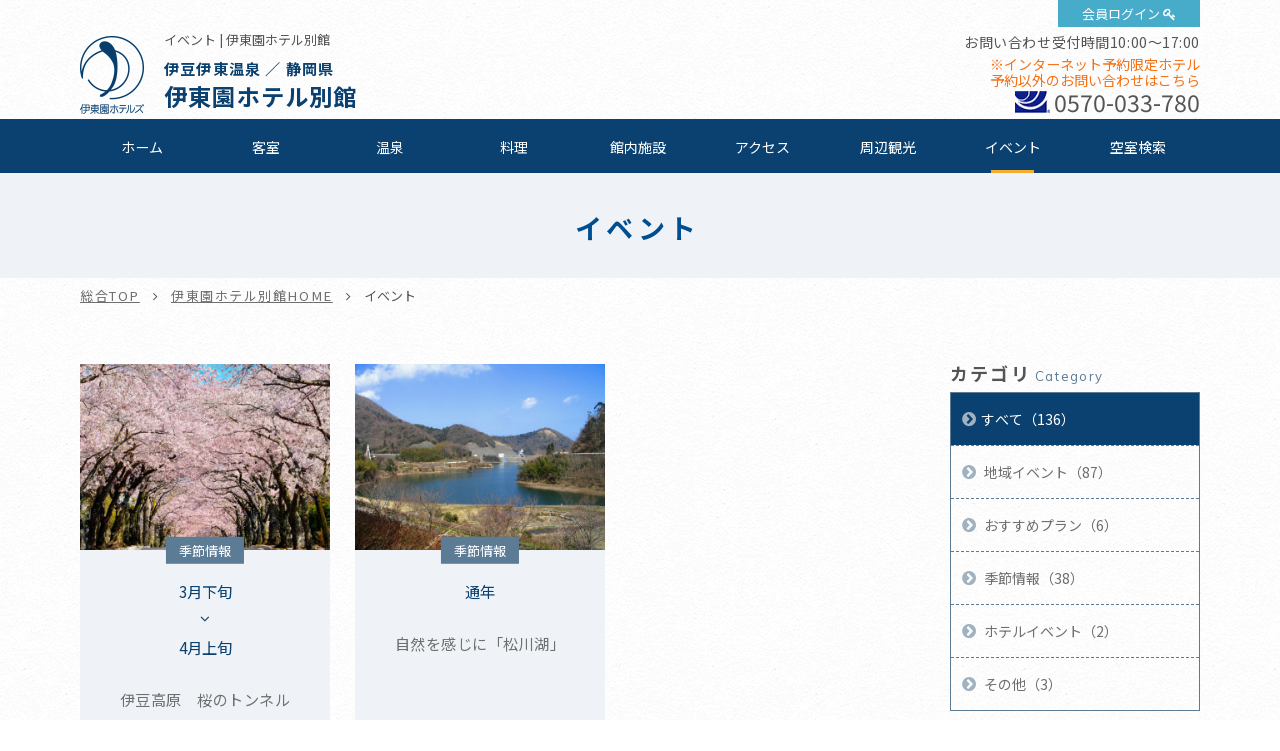

--- FILE ---
content_type: text/html; charset=UTF-8
request_url: https://www.itoenhotel.com/itoenhotel_annex/event/?date_from=2021/03/01&date_to=2021/03/31
body_size: 48703
content:
<!DOCTYPE html>
<html class="mouse lower modern chrome">
<head prefix="og: http://ogp.me/ns# fb: http://ogp.me/ns/fb# website: http://ogp.me/ns/website#">
<meta charset="utf-8">
<title>イベント | 伊東園ホテル別館【公式サイト】伊東温泉旅行 - 伊東園ホテルズ</title>
<meta name="keywords" content="イベント,伊東,伊豆,温泉,露天風呂,湯巡り,食べ放題,飲み放題,カラオケ,ホテル">
<meta name="description" content="伊東園ホテル別館からのイベント情報です。">
<meta name="viewport" content="width=device-width, initial-scale=0.0, user-scalable=no, minimum-scale=1.0, maximum-scale=1.0">
<meta name="format-detection" content="telephone=no">
<link rel="index" href="https://www.itoenhotel.com/">

<!-- favicon -->
<link rel="shortcut icon" href="https://www.itoenhotel.com/images/favicon.ico">

<!-- apple-touch-icon -->
<link rel="apple-touch-icon" href="https://www.itoenhotel.com/images/apple-touch-icon.png">

<!-- Open graph tags -->
<meta property="og:site_name" content="伊東園ホテルズ公式サイト【最低価格保証】関東温泉旅行">
<meta property="og:title" content="イベント | 伊東園ホテル別館【公式サイト】伊東温泉旅行 - 伊東園ホテルズ">
<meta property="og:type" content="website">
<meta property="og:url" content="https://www.itoenhotel.com/itoenhotel_annex/event/?date_from=2021/03/01&amp;date_to=2021/03/31">
<meta property="og:description" content="伊東園ホテル別館からのイベント情報です。">
<meta property="og:image" content="https://www.itoenhotel.com/images/ogp.jpg">
<!-- Google Tag Manager -->
<script>(function(w,d,s,l,i){w[l]=w[l]||[];w[l].push({'gtm.start':
new Date().getTime(),event:'gtm.js'});var f=d.getElementsByTagName(s)[0],
j=d.createElement(s),dl=l!='dataLayer'?'&l='+l:'';j.async=true;j.src=
'https://www.googletagmanager.com/gtm.js?id='+i+dl;f.parentNode.insertBefore(j,f);
})(window,document,'script','dataLayer','GTM-WBTVSH');</script>
<!-- End Google Tag Manager -->

<!-- *** stylesheet *** -->
<link href="https://www.itoenhotel.com/css/common.css" rel="stylesheet" type="text/css" media="all">
<link href="https://fonts.googleapis.com/css?family=Muli|Noto+Sans|Cormorant+Garamond" rel="stylesheet">
<link rel="stylesheet" type="text/css" href="//cdn.jsdelivr.net/npm/slick-carousel@1.8.1/slick/slick.css"/>
<link rel="stylesheet" href="https://cdn.jsdelivr.net/fontawesome/4.7.0/css/font-awesome.min.css">
<link rel="stylesheet" type="text/css" href="https://www.itoenhotel.com/css/jquery-ui.min.css">
<link rel="stylesheet" type="text/css" href="https://www.itoenhotel.com/css/hotel_common.css" media="all">
<link href="https://www.itoenhotel.com/css/hotel_event.css" rel="stylesheet" type="text/css" media="all">

<!-- *** javascript *** -->
<script src="https://www.itoenhotel.com/js/jquery-2.1.4.min.js"></script>
<script type="text/javascript" src="//cdn.jsdelivr.net/npm/slick-carousel@1.8.1/slick/slick.min.js"></script>
<script src="https://www.itoenhotel.com/js/config.js"></script>
<script src="https://www.itoenhotel.com/js/common.js"></script>
<script type="text/javascript" src="https://www.itoenhotel.com/js/jquery-ui.min.js"></script>
<script type="text/javascript" src="https://www.itoenhotel.com/js/search.js"></script>
<script type="text/javascript" src="https://www.itoenhotel.com/js/hotel_common.js"></script>
<script>
// readyEvent
$(function(){
	//イベント情報位置替え
	var $evePoi = $('.con_eve .box_eve li');
	//イベント情報高さ揃え
	var $match = $('.con_eve .box_eve li').find('a');
	$w.on({
		//load
		'load' : function(){

		},
		//scroll
		'scroll' : function(){

		}
	}).superResize({
		//resize
		resizeAfter : function(){
			$evePoi.each(function(){
				if(abi.sp) {
					$(this).find('.box_time').insertBefore($(this).find('.photo'));
				} else {
					$(this).find('.box_time').insertBefore($(this).find('h4'));
				}
			});
			matchHeight($match,(abi.pc) ? 3 : (abi.tab) ? 3 : 0);
		}
	}).firstLoad({
		//firstLoad
		pc_tab : function(){

		},
		sp : function(){

		}
	});
});
</script>
</head>

<body id="event">
<!-- Google Tag Manager (noscript) -->
<noscript><iframe src="https://www.googletagmanager.com/ns.html?id=GTM-WBTVSH"
height="0" width="0" style="display:none;visibility:hidden"></iframe></noscript>
<!-- End Google Tag Manager (noscript) -->
<div id="page">
<div id="header">
	<div class="con_head annex">
		<p class="logo"><a href="https://www.itoenhotel.com/"><img src="https://www.itoenhotel.com/images/header/ic_logo.png" alt="伊東園ホテルズ"></a></p>
		<p class="obj_member"><a href="https://www5.489pro.com/asp/member/index.asp?ka=00044" target="_blank">会員ログイン</a></p>
		<div class="box_head">
			<h1>イベント | 伊東園ホテル別館</h1>
			<h2><a href="https://www.itoenhotel.com/itoenhotel_annex/">
									<span class="spa_pla">
													伊豆伊東温泉						
													／
						
													静岡県											</span><br>
				
				<em class="name">
					伊東園ホテル別館				</em>
			</a></h2>
		</div>
				<div class="box_cont view_pc-tab">
																		<p class="txt_time">お問い合わせ受付時間10:00～17:00</p>
										<p class="txt_cau">※インターネット予約限定ホテル<br />
予約以外のお問い合わせはこちら</p>
					<p class="txt_tel01"><i><img src="https://www.itoenhotel.com/images/common/ic_navi.png" alt=""></i><a href="tel:0570033780">0570-033-780</a></p>
									</div>
			</div>

	
	<div class="box_gnav view_pc-tab">
		<ul class="gnav">
			<li class="g_home"><a href="https://www.itoenhotel.com/itoenhotel_annex/">ホーム</a></li>
												<li class="g_roo"><a href="https://www.itoenhotel.com/itoenhotel_annex/rooms/">客室</a></li>
													<li class="g_hot"><a href="https://www.itoenhotel.com/itoenhotel_annex/hotspring/">温泉</a></li>
													<li class="g_cui"><a href="https://www.itoenhotel.com/itoenhotel_annex/cuisine/">料理</a></li>
													<li class="g_fac"><a href="https://www.itoenhotel.com/itoenhotel_annex/facilities/">館内施設</a></li>
													<li class="g_acc"><a href="https://www.itoenhotel.com/itoenhotel_annex/access/">アクセス</a></li>
													<li class="g_sig"><a href="https://www.itoenhotel.com/itoenhotel_annex/sightseeing/">周辺観光</a></li>
													<li class="g_eve"><a href="https://www.itoenhotel.com/itoenhotel_annex/event/">イベント</a></li>
																								<li><a href="https://www5.489pro.com/asp/489/menu.asp?id=22440804&kid=00044&ty=ser">空室検索</a></li>
														</ul>
	</div>
</div><!-- /#header -->
<div id="contents">
	<div class="con_pagetitle">
		<h2>イベント</h2>
	</div><!-- /.con_pagetitle -->

	<ul id="topices" class="view_pc-tab">
		<li><a href="https://www.itoenhotel.com/">総合TOP</a></li>
		<li><a href="https://www.itoenhotel.com/itoenhotel_annex/">伊東園ホテル別館HOME</a></li>
		<li>イベント</li>
	</ul>
	<div class="con_eve">
		<div class="main">
			<ul class="box_eve">
									<li><a href="https://www.itoenhotel.com/itoenhotel_annex/event/detail/1990/" >
	<p class="photo"><img src="https://www.itoenhotel.com/admin/img/imagecache/300x225_d78ed6df609ddbd751a9276aeda1f851.jpg" alt=""></p>
	<div class="box_det">
		<p class="cate view_pc-tab">季節情報</p>
		<div class="box_time">
							<p class="start">3月下旬</p>
				<p class="finish">4月上旬</p>
					</div>
		<h4>伊豆高原　桜のトンネル</h4>
	</div>
</a></li><li><a href="https://www.itoenhotel.com/itoenhotel_annex/event/detail/1985/" >
	<p class="photo"><img src="https://www.itoenhotel.com/admin/img/imagecache/300x225_dd448569a30159fba4dfd44ee8ff0e13.jpg" alt=""></p>
	<div class="box_det">
		<p class="cate view_pc-tab">季節情報</p>
		<div class="box_time">
							<p class="finish">通年</p>
					</div>
		<h4>自然を感じに「松川湖」</h4>
	</div>
</a></li>							</ul><!-- /.box_eve -->

			<div class="box_pager">
							</div><!-- /.box_pager -->
		</div><!-- /.main -->

		<div class="side">
	
			<div class="box_side">
			<p class="st">カテゴリ<span>Category</span></p>
			<ul class="box_cate">
				<li class="check">
					<a href="https://www.itoenhotel.com/itoenhotel_annex/event/" class="over">すべて（136）</a>
				</li>
															<li><a href="https://www.itoenhotel.com/itoenhotel_annex/event/?category=213" class="over">
								地域イベント（87）</a></li>
																				<li><a href="https://www.itoenhotel.com/itoenhotel_annex/event/?category=214" class="over">
								おすすめプラン（6）</a></li>
																				<li><a href="https://www.itoenhotel.com/itoenhotel_annex/event/?category=215" class="over">
								季節情報（38）</a></li>
																				<li><a href="https://www.itoenhotel.com/itoenhotel_annex/event/?category=216" class="over">
								ホテルイベント（2）</a></li>
																				<li><a href="https://www.itoenhotel.com/itoenhotel_annex/event/?category=217" class="over">
								その他（3）</a></li>
												</ul>
		</div><!-- /.box_side -->
		
			<div class="box_side">
			<p class="st">アーカイブ<span>Archive</span></p>
			<ul class="box_mon">
								<li><p class="obj_accordion">2025年（10）</p>
					<ol style="display: none;">
													<li>
								<a href="https://www.itoenhotel.com/itoenhotel_annex/event/?date_from=2025/10/01&date_to=2025/10/31" class="over">
									10月（1）								</a>
							</li>
													<li>
								<a href="https://www.itoenhotel.com/itoenhotel_annex/event/?date_from=2025/09/01&date_to=2025/09/30" class="over">
									09月（1）								</a>
							</li>
													<li>
								<a href="https://www.itoenhotel.com/itoenhotel_annex/event/?date_from=2025/07/01&date_to=2025/07/31" class="over">
									07月（2）								</a>
							</li>
													<li>
								<a href="https://www.itoenhotel.com/itoenhotel_annex/event/?date_from=2025/05/01&date_to=2025/05/31" class="over">
									05月（1）								</a>
							</li>
													<li>
								<a href="https://www.itoenhotel.com/itoenhotel_annex/event/?date_from=2025/04/01&date_to=2025/04/30" class="over">
									04月（2）								</a>
							</li>
													<li>
								<a href="https://www.itoenhotel.com/itoenhotel_annex/event/?date_from=2025/02/01&date_to=2025/02/28" class="over">
									02月（2）								</a>
							</li>
													<li>
								<a href="https://www.itoenhotel.com/itoenhotel_annex/event/?date_from=2025/01/01&date_to=2025/01/31" class="over">
									01月（1）								</a>
							</li>
											</ol>
				</li>
								<li><p class="obj_accordion">2024年（10）</p>
					<ol style="display: none;">
													<li>
								<a href="https://www.itoenhotel.com/itoenhotel_annex/event/?date_from=2024/12/01&date_to=2024/12/31" class="over">
									12月（1）								</a>
							</li>
													<li>
								<a href="https://www.itoenhotel.com/itoenhotel_annex/event/?date_from=2024/11/01&date_to=2024/11/30" class="over">
									11月（2）								</a>
							</li>
													<li>
								<a href="https://www.itoenhotel.com/itoenhotel_annex/event/?date_from=2024/10/01&date_to=2024/10/31" class="over">
									10月（1）								</a>
							</li>
													<li>
								<a href="https://www.itoenhotel.com/itoenhotel_annex/event/?date_from=2024/08/01&date_to=2024/08/31" class="over">
									08月（1）								</a>
							</li>
													<li>
								<a href="https://www.itoenhotel.com/itoenhotel_annex/event/?date_from=2024/07/01&date_to=2024/07/31" class="over">
									07月（1）								</a>
							</li>
													<li>
								<a href="https://www.itoenhotel.com/itoenhotel_annex/event/?date_from=2024/06/01&date_to=2024/06/30" class="over">
									06月（2）								</a>
							</li>
													<li>
								<a href="https://www.itoenhotel.com/itoenhotel_annex/event/?date_from=2024/04/01&date_to=2024/04/30" class="over">
									04月（1）								</a>
							</li>
													<li>
								<a href="https://www.itoenhotel.com/itoenhotel_annex/event/?date_from=2024/02/01&date_to=2024/02/29" class="over">
									02月（1）								</a>
							</li>
											</ol>
				</li>
								<li><p class="obj_accordion">2023年（13）</p>
					<ol style="display: none;">
													<li>
								<a href="https://www.itoenhotel.com/itoenhotel_annex/event/?date_from=2023/11/01&date_to=2023/11/30" class="over">
									11月（1）								</a>
							</li>
													<li>
								<a href="https://www.itoenhotel.com/itoenhotel_annex/event/?date_from=2023/10/01&date_to=2023/10/31" class="over">
									10月（1）								</a>
							</li>
													<li>
								<a href="https://www.itoenhotel.com/itoenhotel_annex/event/?date_from=2023/09/01&date_to=2023/09/30" class="over">
									09月（1）								</a>
							</li>
													<li>
								<a href="https://www.itoenhotel.com/itoenhotel_annex/event/?date_from=2023/07/01&date_to=2023/07/31" class="over">
									07月（2）								</a>
							</li>
													<li>
								<a href="https://www.itoenhotel.com/itoenhotel_annex/event/?date_from=2023/06/01&date_to=2023/06/30" class="over">
									06月（2）								</a>
							</li>
													<li>
								<a href="https://www.itoenhotel.com/itoenhotel_annex/event/?date_from=2023/05/01&date_to=2023/05/31" class="over">
									05月（1）								</a>
							</li>
													<li>
								<a href="https://www.itoenhotel.com/itoenhotel_annex/event/?date_from=2023/04/01&date_to=2023/04/30" class="over">
									04月（2）								</a>
							</li>
													<li>
								<a href="https://www.itoenhotel.com/itoenhotel_annex/event/?date_from=2023/02/01&date_to=2023/02/28" class="over">
									02月（3）								</a>
							</li>
											</ol>
				</li>
								<li><p class="obj_accordion">2022年（11）</p>
					<ol style="display: none;">
													<li>
								<a href="https://www.itoenhotel.com/itoenhotel_annex/event/?date_from=2022/11/01&date_to=2022/11/30" class="over">
									11月（1）								</a>
							</li>
													<li>
								<a href="https://www.itoenhotel.com/itoenhotel_annex/event/?date_from=2022/07/01&date_to=2022/07/31" class="over">
									07月（3）								</a>
							</li>
													<li>
								<a href="https://www.itoenhotel.com/itoenhotel_annex/event/?date_from=2022/06/01&date_to=2022/06/30" class="over">
									06月（1）								</a>
							</li>
													<li>
								<a href="https://www.itoenhotel.com/itoenhotel_annex/event/?date_from=2022/05/01&date_to=2022/05/31" class="over">
									05月（1）								</a>
							</li>
													<li>
								<a href="https://www.itoenhotel.com/itoenhotel_annex/event/?date_from=2022/04/01&date_to=2022/04/30" class="over">
									04月（2）								</a>
							</li>
													<li>
								<a href="https://www.itoenhotel.com/itoenhotel_annex/event/?date_from=2022/03/01&date_to=2022/03/31" class="over">
									03月（1）								</a>
							</li>
													<li>
								<a href="https://www.itoenhotel.com/itoenhotel_annex/event/?date_from=2022/02/01&date_to=2022/02/28" class="over">
									02月（2）								</a>
							</li>
											</ol>
				</li>
								<li><p class="obj_accordion active">2021年（18）</p>
					<ol style="display: block;">
													<li>
								<a href="https://www.itoenhotel.com/itoenhotel_annex/event/?date_from=2021/12/01&date_to=2021/12/31" class="over">
									12月（2）								</a>
							</li>
													<li>
								<a href="https://www.itoenhotel.com/itoenhotel_annex/event/?date_from=2021/10/01&date_to=2021/10/31" class="over">
									10月（1）								</a>
							</li>
													<li>
								<a href="https://www.itoenhotel.com/itoenhotel_annex/event/?date_from=2021/07/01&date_to=2021/07/31" class="over">
									07月（2）								</a>
							</li>
													<li>
								<a href="https://www.itoenhotel.com/itoenhotel_annex/event/?date_from=2021/06/01&date_to=2021/06/30" class="over">
									06月（1）								</a>
							</li>
													<li>
								<a href="https://www.itoenhotel.com/itoenhotel_annex/event/?date_from=2021/05/01&date_to=2021/05/31" class="over">
									05月（2）								</a>
							</li>
													<li>
								<a href="https://www.itoenhotel.com/itoenhotel_annex/event/?date_from=2021/03/01&date_to=2021/03/31" class="over">
									03月（2）								</a>
							</li>
													<li>
								<a href="https://www.itoenhotel.com/itoenhotel_annex/event/?date_from=2021/02/01&date_to=2021/02/28" class="over">
									02月（3）								</a>
							</li>
													<li>
								<a href="https://www.itoenhotel.com/itoenhotel_annex/event/?date_from=2021/01/01&date_to=2021/01/31" class="over">
									01月（5）								</a>
							</li>
											</ol>
				</li>
								<li><p class="obj_accordion">2020年（20）</p>
					<ol style="display: none;">
													<li>
								<a href="https://www.itoenhotel.com/itoenhotel_annex/event/?date_from=2020/11/01&date_to=2020/11/30" class="over">
									11月（1）								</a>
							</li>
													<li>
								<a href="https://www.itoenhotel.com/itoenhotel_annex/event/?date_from=2020/10/01&date_to=2020/10/31" class="over">
									10月（1）								</a>
							</li>
													<li>
								<a href="https://www.itoenhotel.com/itoenhotel_annex/event/?date_from=2020/09/01&date_to=2020/09/30" class="over">
									09月（3）								</a>
							</li>
													<li>
								<a href="https://www.itoenhotel.com/itoenhotel_annex/event/?date_from=2020/08/01&date_to=2020/08/31" class="over">
									08月（1）								</a>
							</li>
													<li>
								<a href="https://www.itoenhotel.com/itoenhotel_annex/event/?date_from=2020/07/01&date_to=2020/07/31" class="over">
									07月（2）								</a>
							</li>
													<li>
								<a href="https://www.itoenhotel.com/itoenhotel_annex/event/?date_from=2020/05/01&date_to=2020/05/31" class="over">
									05月（1）								</a>
							</li>
													<li>
								<a href="https://www.itoenhotel.com/itoenhotel_annex/event/?date_from=2020/03/01&date_to=2020/03/31" class="over">
									03月（4）								</a>
							</li>
													<li>
								<a href="https://www.itoenhotel.com/itoenhotel_annex/event/?date_from=2020/02/01&date_to=2020/02/29" class="over">
									02月（5）								</a>
							</li>
													<li>
								<a href="https://www.itoenhotel.com/itoenhotel_annex/event/?date_from=2020/01/01&date_to=2020/01/31" class="over">
									01月（2）								</a>
							</li>
											</ol>
				</li>
								<li><p class="obj_accordion">2019年（54）</p>
					<ol style="display: none;">
													<li>
								<a href="https://www.itoenhotel.com/itoenhotel_annex/event/?date_from=2019/12/01&date_to=2019/12/31" class="over">
									12月（2）								</a>
							</li>
													<li>
								<a href="https://www.itoenhotel.com/itoenhotel_annex/event/?date_from=2019/11/01&date_to=2019/11/30" class="over">
									11月（4）								</a>
							</li>
													<li>
								<a href="https://www.itoenhotel.com/itoenhotel_annex/event/?date_from=2019/10/01&date_to=2019/10/31" class="over">
									10月（6）								</a>
							</li>
													<li>
								<a href="https://www.itoenhotel.com/itoenhotel_annex/event/?date_from=2019/09/01&date_to=2019/09/30" class="over">
									09月（5）								</a>
							</li>
													<li>
								<a href="https://www.itoenhotel.com/itoenhotel_annex/event/?date_from=2019/08/01&date_to=2019/08/31" class="over">
									08月（1）								</a>
							</li>
													<li>
								<a href="https://www.itoenhotel.com/itoenhotel_annex/event/?date_from=2019/07/01&date_to=2019/07/31" class="over">
									07月（4）								</a>
							</li>
													<li>
								<a href="https://www.itoenhotel.com/itoenhotel_annex/event/?date_from=2019/06/01&date_to=2019/06/30" class="over">
									06月（5）								</a>
							</li>
													<li>
								<a href="https://www.itoenhotel.com/itoenhotel_annex/event/?date_from=2019/05/01&date_to=2019/05/31" class="over">
									05月（4）								</a>
							</li>
													<li>
								<a href="https://www.itoenhotel.com/itoenhotel_annex/event/?date_from=2019/04/01&date_to=2019/04/30" class="over">
									04月（6）								</a>
							</li>
													<li>
								<a href="https://www.itoenhotel.com/itoenhotel_annex/event/?date_from=2019/03/01&date_to=2019/03/31" class="over">
									03月（4）								</a>
							</li>
													<li>
								<a href="https://www.itoenhotel.com/itoenhotel_annex/event/?date_from=2019/02/01&date_to=2019/02/28" class="over">
									02月（9）								</a>
							</li>
													<li>
								<a href="https://www.itoenhotel.com/itoenhotel_annex/event/?date_from=2019/01/01&date_to=2019/01/31" class="over">
									01月（4）								</a>
							</li>
											</ol>
				</li>
							</ul>
		</div>
	</div><!-- /.side -->
	</div><!-- /.con_news -->


<div id="hotel_foooter">
	<div class="foo_nav view_pc-tab">
		<ul>
			<li><a href="https://www.itoenhotel.com/itoenhotel_annex/">ホーム</a></li>
												<li><a href="https://www.itoenhotel.com/itoenhotel_annex/rooms/">客室</a></li>
													<li><a href="https://www.itoenhotel.com/itoenhotel_annex/hotspring/">温泉</a></li>
													<li><a href="https://www.itoenhotel.com/itoenhotel_annex/cuisine/">料理</a></li>
													<li><a href="https://www.itoenhotel.com/itoenhotel_annex/facilities/">館内施設</a></li>
													<li><a href="https://www.itoenhotel.com/itoenhotel_annex/access/">アクセス</a></li>
													<li><a href="https://www.itoenhotel.com/itoenhotel_annex/sightseeing/">周辺観光</a></li>
													<li><a href="https://www.itoenhotel.com/itoenhotel_annex/news/">お知らせ</a></li>
													<li><a href="https://www.itoenhotel.com/itoenhotel_annex/event/">イベント</a></li>
													<li><a href="https://www.itoenhotel.com/itoenhotel_annex/gallery/">フォトギャラリー</a></li>
													<li><a href="https://www.itoenhotel.com/itoenhotel_annex/contact/">お問い合わせ</a></li>
																									<li><a href="https://www5.489pro.com/asp/489/menu.asp?id=22440804&kid=00044&ty=ser">空室検索</a></li>
														</ul>
	</div>

	<div class="wrp_add_cont">
		<div class="con_add_cont">
			<div class="box_add">
				<p class="st">伊東園ホテル別館</p>
								<p class="txt">&#12306;414-0018															　静岡県伊東市寿町2-4</p>
			
				<table class="tbl_foo">
																		<tr>
								<th>チェックイン</th>
								<td>
									15:00～								</td>
							</tr>
						
													<tr>
								<th>チェックアウト</th>
								<td>
									～11:00<br />
※2026年7月18日泊～8月29日泊　～10:00								</td>
							</tr>
											
											<tr>
							<th>ご利用可能な<br class="view_pc-tab">キャッシュレス決済</th>
							<td>
								【クレジットカード】<br />
VISA・MasterCard・JCB・American Express・Diners Club・銀聯<br />
※クレジットカードの安全なご利用のため、ICチップ搭載クレジットカード(暗証番号が必要となります)のご利用にご協力をお願いします。<br />
【電子マネー】<br />
iD・楽天Edy・QUICPay・nanaco・WAON・交通系ICカード(PiTaPa除く)<br />
【コード決済】<br />
PayPay・d払い・au PAY・メルペイ・ゆうちょPay・楽天ペイ・Alipay・WeChat Pay<br />
【ギフト券】<br />
VJAギフト券・JCBギフト券・JTBナイスギフト(JCBマークの記載がございます)							</td>
						</tr>
										
						<tr>
							<th>駐車場</th>
							<td>
								約37台収容(無料)<br />
フロント横(10台)・第2駐車場(19台)・第3駐車場(8台)<br />
ご宿泊の方は無料でご利用いただけます。<br />
※マイクロバス等の大型車でお越しの方はホテル駐車場内にはお停めできませんので、市営駐車場のご利用をお願いしております。<br />
詳しくはホテルまでお問い合わせください。<br />
<br />
屋根付バイク駐車場有り。<br />
※駐車台数に限りがあります。<br />
事前にホテルまでご連絡ください。							</td>
						</tr>

									</table>
			</div>

			<div class="box_cont">
														<p class="btn_plan">
						<a href="https://www5.489pro.com/asp/489/menu.asp?id=22440804&kid=00044&ty=ser" target="_blank">ご宿泊プラン一覧はこちら</a>
					</p>
													<div class="boxs">
						<p class="st">お問い合わせ</p>
																					<p class="txt_time">受付時間10:00～17:00</p>
																							<p class="txt_cau">※インターネット予約限定ホテル<br />
予約以外のお問い合わせはこちら</p>
															<p class="txt_tel"><i><img src="https://www.itoenhotel.com/images/common/ic_navi.png" alt=""></i><a href="tel:0570033780">0570-033-780</a></p>
																			<p class="btn_cont"><a href="https://www.itoenhotel.com/itoenhotel_annex/contact/">お問い合わせフォーム</a></p>
											</div>
							</div>
		</div><!-- /.con_add_cont -->
	</div>
</div><!-- /#hotel_foooter -->


<!-- モーダルウィンドウ空室検索 -->
	<div id="obj_search" class="con_modal_sea"><div class="box_modal_sea">
			<p class="obj_close">CLOSE</p>
			<div class="wrp_home_search">
				<div class="con_search">
					<p class="st_tit">空室検索</p>
					<div class="box_lowest">
						<p class="sst"><span class="o">最</span><span class="y">低</span><span class="o">価</span><span class="y">格</span><span class="o">保</span><span class="y">証</span></p>
						<p class="txt_low">ご宿泊予約は他サイトより<em>公式サイト</em><br class="view_sp">からが<span class="ten">一</span><span class="ten">番</span><span class="ten">お</span><span class="ten">得</span>です</p>
					</div>

					<div class="inner">
						<div class="box_sea">
							<form id="obj_search2" class="obj_search" action="https://www5.489pro.com/asp/489/menu.asp?ty=ser&kid=00044&id=22440804" method="post">

								<!-- 予約プロID -->
								<input type="hidden" name="area_yado_id" class="area_yado_id" value="22440804">

								<div class="det_sea">
									<!-- チェックイン日 -->
									<div class="box_day">
										<input type="text" class="datepicker" value="2026/01/21" readonly="readonly">
										<input type="hidden" name="obj_year" class="obj_year" value="2026">
										<input type="hidden" name="obj_month" class="obj_month" value="01">
										<input type="hidden" name="obj_day" class="obj_day" value="21">
									</div><!-- /.box_day -->

									<!-- 日付未定 -->
									<div class="box_und view_pc-tab">
										<input type="checkbox" name="obj_no_date" value="1" class="obj_no_date" id="obj_no_date1">
										<em><label for="obj_no_date1">日付未定</label></em>
									</div><!-- /.box_und -->

									<!-- 人数 -->
									<div class="box_per">
										<select name="obj_per_num" class="obj_per_num">
											<option value="0">未定</option>
<option value="1">1</option>
<option value="2">2</option>
<option value="3">3</option>
<option value="4">4</option>
<option value="5">5</option>
<option value="6">6</option>
<option value="7">7</option>
<option value="8">8</option>
<option value="9">9</option>
<option value="10">10</option>
										</select>
										<span>人/1室</span>
									</div><!-- /.box_per -->

									<!-- 泊数 -->
									<div class="box_sta">
										<select name="obj_stay_num">
											<option value="0">未定</option>
<option value="1">1</option>
<option value="2">2</option>
<option value="3">3</option>
<option value="4">4</option>
<option value="5">5</option>
<option value="6">6</option>
<option value="7">7</option>
<option value="8">8</option>
<option value="9">9</option>
<option value="10">10</option>
										</select>
										<span>泊</span>
									</div><!-- /.box_sta -->

									<!-- 部屋数 -->
									<div class="box_roo">
										<select name="obj_room_num">
											<option value="0">未定</option>
<option value="1">1</option>
<option value="2">2</option>
<option value="3">3</option>
<option value="4">4</option>
<option value="5">5</option>
<option value="6">6</option>
<option value="7">7</option>
<option value="8">8</option>
<option value="9">9</option>
<option value="10">10</option>
										</select>
										<span>部屋</span>
									</div><!-- /.box_roo -->
								</div><!-- /.det_sea -->

								<!-- 検索ボタン -->
								<p class="obj_searchBtn" onclick="submitForm('#obj_search2')">検索</p>
							</form>
						</div>

						<div class="wrp_Btns">
							<ul class="box_btns01">
																	<li class="btn_pla"><a href="https://www5.489pro.com/asp/489/menu.asp?id=22440804&gp=YES&kid=00044&ty=lim&group=3&lan=JPN">おすすめご宿泊プラン</a></li>
																<li class="btn_cal"><a href="https://www.itoenhotel.com/calendar/">全館空室カレンダー</a></li>
								<li class="btn_login view_pc-tab"><a href="https://www5.489pro.com/asp/member/index.asp?ka=00044">会員ログイン</a></li>
							</ul>

															<div class="box_tel view_pc-tab">
																			<p class="txt_tel">【ナビダイヤル】TEL.<a href="tel:0570033780">0570-033-780</a></p>
																												<p class="txt_tel">【ホテル直通】TEL.<a href="tel:0557325500">0557-32-5500</a></p>
																	</div>
							
							<ul class="box_btns02">
								<li><a href="https://www5.489pro.com/asp/member/pre_regist_form.asp?ka=00044">新規会員登録</a></li>
								<li><a href="https://www5.489pro.com/asp/member/index.asp?ka=00044">会員登録情報の<br class="view_sp">確認・変更</a></li>
								<li><a href="https://www5.489pro.com/asp/489/refer_login.asp?kid=00044&yaid=22440804">ご予約確認</a></li>
								<li><a href="https://www5.489pro.com/asp/member/index.asp?ka=00044&yaid=22440804">ご予約変更</a></li>
								<li><a href="https://www5.489pro.com/asp/489/refer_login.asp?kid=00044&yaid=22440804">ご予約<br class="view_sp">キャンセル</a></li>
							</ul>
						</div>

					</div>
				</div><!-- /.con_search -->
			</div><!-- /.wrp_home_search -->
		</div></div>
</div><!-- /#contents -->
<div id="footer">
	<p id="ptop" class="view_pc-tab">
		<a href="#page">
							<img src="https://www.itoenhotel.com/images/footer/ptop.png" alt="TOP">
					</a>
	</p>

	<!-- 下部バナー -->
			<div class="con_foo_bn">
			<ul id="BannerSlider" class="box_foo_bn">
														<li>
						<a href="https://www.itoenhotel.com/reserve/stamprally.php"  target='_blank'  title="スタンプを集めて宿泊券をもらおう！伊東園ホテルズ　湯めぐりスタンプラリー" >
							<img src="https://www.itoenhotel.com/admin/img/imagecache/360x110_91d42d62d15f32724f7acf9c7b6529e3.jpg" alt="スタンプを集めて宿泊券をもらおう！伊東園ホテルズ　湯めぐりスタンプラリー" />
						</a>
					</li>
														<li>
						<a href="https://www.itoenhotel.com/hotel_guide/"  target='_blank'  title="伊東園ホテルズ ホテルガイド" >
							<img src="https://www.itoenhotel.com/admin/img/imagecache/360x110_67439d44398806a6e56e0f25c3a1e539.jpg" alt="伊東園ホテルズ ホテルガイド" />
						</a>
					</li>
														<li>
						<a href="https://www.criax.jp/recruit/itoenhotel.php"  target='_blank'  title="伊東園ホテルズ採用情報" >
							<img src="https://www.itoenhotel.com/admin/img/imagecache/360x110_0993d08eda98c76c1ead03787565c3e6.jpg" alt="伊東園ホテルズ採用情報" />
						</a>
					</li>
														<li>
						<a href="https://www.itoenhotel.com/special/shop/"  target='_blank'  title="伊東園ホテルズ　通販サイト" >
							<img src="https://www.itoenhotel.com/admin/img/imagecache/360x110_25fd24d34378ae83035adf9a745a829a.jpg" alt="伊東園ホテルズ　通販サイト" />
						</a>
					</li>
														<li>
						<a href="https://cake.jp/anniversary/itoen/"  target='_blank'  title="記念日や誕生日にケーキをお届け！思い出に残るお祝いを" >
							<img src="https://www.itoenhotel.com/admin/img/imagecache/360x110_12ae4b22b82fb1c3bd9579cb38163b31.jpg" alt="記念日や誕生日にケーキをお届け！思い出に残るお祝いを" />
						</a>
					</li>
														<li>
						<a href="https://www.itoenhotel.com/bus/"  title="伊東園ホテルズの往復バスのご案内" >
							<img src="https://www.itoenhotel.com/admin/img/imagecache/360x110_bff268bc4dc31b5f488ac7068a327c18.jpg" alt="伊東園ホテルズの往復バスのご案内" />
						</a>
					</li>
							</ul>
		</div><!-- /.con_foo_bn -->
	
	<!-- 関連施設 -->
	
			<div class="con_hotel_list">
			<p class="logo"><img src="https://www.itoenhotel.com/images/footer/logo_foo.png" alt="伊東園ホテルズ"></p>

			<div class="inner">
															<div class="box_hotel_list list01">
							<p class="st_acc obj_accordion tabsp_only">
								北海道・東北エリア							</p>
							<div class='box_acd'>
							<ul>																									<li>
										<a href="https://www.itoenhotel.com/higashiyama/">
											東山パークホテル新風月											<br class="view_pc">

											(会津東山温泉／福島県)										</a>
									</li>

																										<li>
										<a href="https://www.itoenhotel.com/iizaka/">
											伊東園ホテル飯坂 叶や											<br class="view_pc">

											(飯坂温泉／福島県)										</a>
									</li>

																										<li>
										<a href="https://www.itoenhotel.com/hekizantei/">
											鏡が池 碧山亭											<br class="view_pc">

											(あだたら高原岳温泉／福島県)										</a>
									</li>

																										<li>
										<a href="https://www.itoenhotel.com/bandai_mukaitaki/">
											伊東園ホテル磐梯向滝											<br class="view_pc">

											(磐梯熱海温泉／福島県)										</a>
									</li>

																										<li>
										<a href="https://www.itoenhotel.com/taikan/">
											湯守ホテル大観											<br class="view_pc">

											(つなぎ温泉／岩手県)										</a>
									</li>

																										<li>
										<a href="https://www.itoenhotel.com/yunokawa/">
											湯の川観光ホテル祥苑											<br class="view_pc">

											(函館湯の川温泉／北海道)										</a>
									</li>

																								</ul>
							</div><!-- /.box_acd -->
						</div>

																										<div class="box_hotel_list list02">
							<p class="st_acc obj_accordion tabsp_only">
								中部エリア							</p>
							<div class='box_acd'>
							<ul>																									<li>
										<a href="https://www.itoenhotel.com/shirakabako/">
											白樺湖ビューホテル											<br class="view_pc">

											(信州蓼科・白樺湖畔／長野県)										</a>
									</li>

																										<li>
										<a href="https://www.itoenhotel.com/asama/">
											伊東園ホテル浅間の湯											<br class="view_pc">

											(信州松本・浅間温泉／長野県)										</a>
									</li>

																										<li>
										<a href="https://www.itoenhotel.com/uedakan/">
											リバーサイド上田館											<br class="view_pc">

											(戸倉上山田温泉／長野県)										</a>
									</li>

																										<li>
										<a href="https://www.itoenhotel.com/komoro/">
											小諸グランドキャッスルホテル											<br class="view_pc">

											(小諸温泉／長野県)										</a>
									</li>

																										<li>
										<a href="https://www.itoenhotel.com/suimeikan/">
											ホテル水明館											<br class="view_pc">

											(湯田中渋温泉／長野県)										</a>
									</li>

																										<li>
										<a href="https://www.itoenhotel.com/aburaya/">
											 上諏訪温泉 油屋旅館											<br class="view_pc">

											(上諏訪温泉／長野県)										</a>
									</li>

																										<li>
										<a href="https://www.itoenhotel.com/yumoto/">
											ホテル湯元											<br class="view_pc">

											(越後大湯温泉／新潟県)										</a>
									</li>

																								</ul>
							</div><!-- /.box_acd -->
						</div>

																										<div class="box_hotel_list list03">
							<p class="st_acc obj_accordion tabsp_only">
								関東エリア							</p>
							<div class='box_acd'>
							<ul class='box2'>																									<li>
										<a href="https://www.itoenhotel.com/kimiyoshi/">
											ホテル君佳											<br class="view_pc">

											(石和温泉／山梨県)										</a>
									</li>

																										<li>
										<a href="https://www.itoenhotel.com/shikisai/">
											ホテル四季彩											<br class="view_pc">

											(湯河原温泉／神奈川県)										</a>
									</li>

																										<li>
										<a href="https://www.itoenhotel.com/hakoneyumoto/">
											伊東園ホテル箱根湯本											<br class="view_pc">

											(箱根湯本温泉／神奈川県)										</a>
									</li>

																										<li>
										<a href="https://www.itoenhotel.com/nangoku/">
											南国ホテル											<br class="view_pc">

											(南房総白浜温泉／千葉県)										</a>
									</li>

																										<li>
										<a href="https://www.itoenhotel.com/okukuji/">
											ホテル奥久慈館											<br class="view_pc">

											(奥久慈大子温泉／茨城県)										</a>
									</li>

																										<li>
										<a href="https://www.itoenhotel.com/kinugawaroyal/">
											鬼怒川ロイヤルホテル											<br class="view_pc">

											(鬼怒川温泉／栃木県)										</a>
									</li>

																										<li>
										<a href="https://www.itoenhotel.com/newsakura/">
											伊東園ホテルニューさくら											<br class="view_pc">

											(鬼怒川温泉／栃木県)										</a>
									</li>

																										<li>
										<a href="https://www.itoenhotel.com/ichiryukaku/">
											一柳閣本館											<br class="view_pc">

											(川治温泉／栃木県)										</a>
									</li>

																										<li>
										<a href="https://www.itoenhotel.com/shiobara/">
											伊東園ホテル塩原											<br class="view_pc">

											(那須塩原温泉／栃木県)										</a>
									</li>

																										<li>
										<a href="https://www.itoenhotel.com/newmomiji/">
											ホテルニューもみぢ											<br class="view_pc">

											(那須塩原温泉／栃木県)										</a>
									</li>

																										<li>
										<a href="https://www.itoenhotel.com/yunishigawa/">
											ホテル湯西川											<br class="view_pc">

											(湯西川温泉／栃木県)										</a>
									</li>

																										<li>
										<a href="https://www.itoenhotel.com/ikaho/">
											伊香保グランドホテル											<br class="view_pc">

											(伊香保温泉／群馬県)										</a>
									</li>

																										<li>
										<a href="https://www.itoenhotel.com/koganenoyu/">
											黄金の湯館(日帰り温泉)											<br class="view_pc">

											(伊香保温泉／伊香保グランドホテル併設)										</a>
									</li>

																										<li>
										<a href="https://www.itoenhotel.com/kindayu/">
											金太夫											<br class="view_pc">

											(伊香保温泉／群馬県)										</a>
									</li>

									</ul><ul class='box2'>																	<li>
										<a href="https://www.itoenhotel.com/ikahoonsen_todoroki/">
											伊香保温泉とどろき											<br class="view_pc">

											(伊香保温泉／群馬県)										</a>
									</li>

																										<li>
										<a href="https://www.itoenhotel.com/shima/">
											伊東園ホテル四万											<br class="view_pc">

											(四万温泉／群馬県)										</a>
									</li>

																										<li>
										<a href="https://www.itoenhotel.com/sanraku/">
											伊東園ホテル尾瀬老神山楽荘											<br class="view_pc">

											(尾瀬老神温泉／群馬県)										</a>
									</li>

																										<li>
										<a href="https://www.itoenhotel.com/yunojin/">
											ホテル湯の陣											<br class="view_pc">

											(水上温泉郷ゆびそ温泉／群馬県)										</a>
									</li>

																										<li>
										<a href="https://www.itoenhotel.com/kusatsu/">
											伊東園ホテル草津											<br class="view_pc">

											(草津温泉／群馬県)										</a>
									</li>

																								</ul>
							</div><!-- /.box_acd -->
						</div>

																										<div class="box_hotel_list list04">
							<p class="st_acc obj_accordion tabsp_only">
								伊豆・熱海エリア							</p>
							<div class='box_acd'>
							<ul class='box2'>																									<li>
										<a href="https://www.itoenhotel.com/itoenhotel/">
											伊東園ホテル											<br class="view_pc">

											(伊豆伊東温泉／静岡県)										</a>
									</li>

																										<li>
										<a href="https://www.itoenhotel.com/itoenhotel_annex/">
											伊東園ホテル別館											<br class="view_pc">

											(伊豆伊東温泉／静岡県)										</a>
									</li>

																										<li>
										<a href="https://www.itoenhotel.com/matsukawa/">
											伊東園ホテル松川館											<br class="view_pc">

											(伊豆伊東温泉／静岡県)										</a>
									</li>

																										<li>
										<a href="https://www.itoenhotel.com/atagawa_heights/">
											熱川ハイツ											<br class="view_pc">

											(伊豆熱川温泉／静岡県)										</a>
									</li>

																										<li>
										<a href="https://www.itoenhotel.com/atagawa/">
											伊東園ホテル熱川											<br class="view_pc">

											(伊豆熱川温泉／静岡県)										</a>
									</li>

																										<li>
										<a href="https://www.itoenhotel.com/inatori/">
											伊東園ホテル稲取											<br class="view_pc">

											(伊豆稲取温泉／静岡県)										</a>
									</li>

																										<li>
										<a href="https://www.itoenhotel.com/hanamisaki/">
											下田伊東園ホテルはな岬											<br class="view_pc">

											(伊豆下田温泉／静岡県)										</a>
									</li>

																										<li>
										<a href="https://www.itoenhotel.com/shimoda/">
											下田海浜ホテル											<br class="view_pc">

											(伊豆下田温泉／静岡県)										</a>
									</li>

																										<li>
										<a href="https://www.itoenhotel.com/toi/">
											伊東園ホテル土肥											<br class="view_pc">

											(西伊豆土肥温泉／静岡県)										</a>
									</li>

									</ul><ul class='box2'>																	<li>
										<a href="https://www.itoenhotel.com/crystal/">
											西伊豆クリスタルビューホテル											<br class="view_pc">

											(西伊豆宇久須温泉／静岡県)										</a>
									</li>

																										<li>
										<a href="https://www.itoenhotel.com/matsuzaki/">
											西伊豆松崎伊東園ホテル											<br class="view_pc">

											(西伊豆松崎温泉／静岡県)										</a>
									</li>

																										<li>
										<a href="https://www.itoenhotel.com/oohito/">
											大仁ホテル											<br class="view_pc">

											(伊豆大仁温泉／静岡県)										</a>
									</li>

																										<li>
										<a href="https://www.itoenhotel.com/nagaoka/">
											伊豆長岡金城館											<br class="view_pc">

											(伊豆長岡温泉／静岡県)										</a>
									</li>

																										<li>
										<a href="https://www.itoenhotel.com/atamikan/">
											伊東園ホテル熱海館											<br class="view_pc">

											(伊豆熱海温泉／静岡県)										</a>
									</li>

																										<li>
										<a href="https://www.itoenhotel.com/uomisaki/">
											ウオミサキホテル											<br class="view_pc">

											(伊豆熱海温泉／静岡県)										</a>
									</li>

																										<li>
										<a href="https://www.itoenhotel.com/atami_newfujiyahotel/">
											熱海ニューフジヤホテル											<br class="view_pc">

											(伊豆熱海温泉／静岡県)										</a>
									</li>

																										<li>
										<a href="https://www.itoenhotel.com/atami_kinjokan/">
											熱海 金城館											<br class="view_pc">

											(伊豆熱海温泉／静岡県)										</a>
									</li>

																										<li>
										<a href="https://www.itoenhotel.com/hoteloonoya/">
											ホテル大野屋											<br class="view_pc">

											(伊豆熱海温泉／静岡県)										</a>
									</li>

									</ul><ul class='box2'>																	<li>
										<a href="https://www.itoenhotel.com/atami_seasonhotel/">
											アタミシーズンホテル											<br class="view_pc">

											(伊豆熱海温泉／静岡県)										</a>
									</li>

																								</ul>
							</div><!-- /.box_acd -->
						</div>

															
				<div class="box_hotel_list list05">
					<p class="st_acc obj_accordion tabsp_only">運営施設</p>
					<div class="box_acd">
						<ul>
							<li><a href="https://www.utahiro.com/" target="_blank">カラオケルーム歌広場</a></li>
							<li><a href="https://kazumura.gorp.jp/" target="_blank">和むら</a></li>
						</ul>
					</div><!-- /.box_acd -->
				</div>

			</div>
		</div><!-- /.con_hotel_list -->
	
	<ul class="con_footer view_pc-tab">
		<li><a href="https://www.itoenhotel.com/company/">会社概要</a></li>
		<li><a href="https://www.itoenhotel.com/privacypolicy/">個人情報保護方針</a></li>
		<li><a href="https://www.itoenhotel.com/files/pdf/syuku_ykn.pdf" target="_blank">宿泊約款</a></li>
		<li><a href="https://www.itoenhotel.com/files/pdf/未成年者の宿泊に対する同意書.pdf" target="_blank">未成年者宿泊同意書</a></li>
		<li><a href="https://www.criax.jp/recruit/itoenhotel.php" target="_blank">採用情報</a></li>
		<li><a href="https://www.itoenhotel.com/policy/">利用規約</a></li>
		<li><a href="https://www.itoenhotel.com/contact/">お問い合わせ</a></li>
		<li><a href="https://www.itoenhotel.com/faq/">よくあるご質問</a></li>
		<li><a href="https://www.itoenhotel.com/allergy/">食物アレルギー</a></li>
	</ul>
	<p id="copyright">&copy; ITOEN HOTELS All Rights Reserved.</p>
</div><!-- /#footer -->


</div><!-- /#page -->
</body>
</html>
